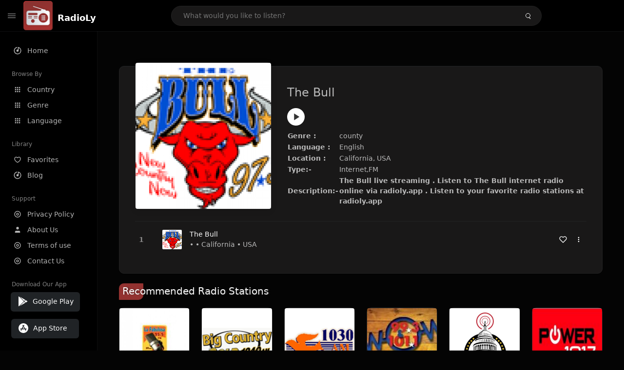

--- FILE ---
content_type: text/html; charset=UTF-8
request_url: https://radioly.app/radio/us.thebull/
body_size: 11771
content:
<!DOCTYPE html><html lang="en"><head> <meta charset="UTF-8"> <meta name="viewport" content="width=device-width, user-scalable=no, initial-scale=1.0, maximum-scale=1.0, minimum-scale=1.0"> <meta http-equiv="X-UA-Compatible" content="ie=edge"> <title>The Bull FM Listen Live Online | California, USA - RadioLy</title><meta name="description" content="Listen Online The Bull FM live from California, USA and more than 50000 worldwide online radio stations including county and many more. "> <meta name="keywords" content="Radio Station, Live Radio, Online Radio, Radio Tuner, Local Radio, AM Radio, AM FM Radio, FM Radio"><meta property="al:web:url" content="https://radioly.app/radio/us.thebull/" /><meta property="og:site_name" content="RadioLy"><meta property="og:title" content="The Bull FM Listen Live Online | California, USA - RadioLy" /><meta property="og:image" content="https://d371i8ihhgym7w.cloudfront.net/38727595.png"><meta property="og:url" content="https://radioly.app/radio/us.thebull/" /><meta property="og:description" content="Listen Online The Bull FM live from California, USA and more than 50000 worldwide online radio stations including county and many more." /><meta name="twitter:card" content="summary" /><meta name="twitter:title" content="The Bull FM Listen Live Online | California, USA - RadioLy" /><meta name="twitter:url" content="https://radioly.app/radio/us.thebull/" /><meta property="twitter:image" content="https://d371i8ihhgym7w.cloudfront.net/38727595.png"><meta name="twitter:description" content="Listen Online The Bull FM live from California, USA and more than 50000 worldwide online radio stations including county and many more.." /><link rel="canonical" href="https://radioly.app/radio/us.thebull/">  <link href="https://radioly.app/RadioLy.ico" rel="icon" sizes="32x32"> <link href="https://radioly.app/RadioLy.ico" rel="icon" sizes="192x192">  <link rel="apple-touch-icon" href="https://radioly.app/RadioLy.ico"> <link rel="apple-touch-icon" sizes="152x152" href="https://radioly.app/RadioLy.ico"> <link rel="apple-touch-icon" sizes="180x180" href="https://radioly.app/RadioLy.ico"> <link rel="apple-touch-icon" sizes="167x167" href="https://radioly.app/RadioLy.ico">  <link rel="preconnect" href="https://fonts.googleapis.com"> <link rel="preconnect" href="https://fonts.gstatic.com" crossorigin> <link href="https://fonts.googleapis.com/css2?family=Open+Sans:wght@300;400;500;600;700;800&display=swap" rel="stylesheet">  <link rel="stylesheet" href="https://radioly.app/css/vendors.bundle.css" type="text/css"> <link rel="stylesheet" href="https://radioly.app/css/styles.css" type="text/css">   <script>var base_url = 'https://radioly.app/';</script> <script async src="https://www.googletagmanager.com/gtag/js?id=UA-133828896-1"></script><script> window.dataLayer = window.dataLayer || []; function gtag(){dataLayer.push(arguments);} gtag('js', new Date()); gtag('config', 'UA-133828896-1');</script><script type="text/javascript" src="//monu.delivery/site/c/9/fc5c75-7d49-4288-b9fe-92275e04f36e.js" data-cfasync="false"></script></head><style>body.pb-theme-dark { background-color: #040404 !important;}</style><body class="pb-theme-dark"> <div id="pb_wrapper"> <div id="pb_progress"></div>  <header id="pb_header"><div class="pb-header-container"> <div class="pb-header-left"> <button type="button" id="pb_hamburger"> <span class="pb-icon-nav"></span> </button>  <a style="display: block;" href="https://radioly.app/" class="pb-brand pb-brand-logo pb-page-link"> <img src="https://d371i8ihhgym7w.cloudfront.net/logo.png" alt="" style="width: 60px; border-radius: 3px; margin-right: 10px; height:60px"> </a> <a href="https://radioly.app/" class="web-title pb-brand pb-page-link" style="z-index: 1; margin-top: 8px;">RadioLy</a> </div> <div class="pb-search-form mx-sm-auto"> <input type="text" id="pb-search-input" placeholder="What would you like to listen?"> <button type="button" id="pb_search_icon" class="ms-auto btn p-0"> <i class="pb-icon-search"></i> </button>  </div><nav class="navbar flex-shrink-0"><ul class="navbar-nav flex-row align-items-center"> </ul></nav></div></header>   <aside id="pb_aside"> <nav class="navbar"> <ul class="navbar-nav"> <li class="nav-item "> <a class="nav-link pb-page-link" href="/"> <svg class="nav-link__icon" xmlns="http://www.w3.org/2000/svg" width="18" height="18" viewBox="0 0 24 24" fill="currentColor" stroke-width="2" stroke-linecap="round" stroke-linejoin="round" aria-hidden="true" role="img" focusable="false"> <g> <path fill="none" d="M0 0h24v24H0z"/> <path d="M15 4.582V12a3 3 0 1 1-2-2.83V2.05c5.053.501 9 4.765 9 9.95 0 5.523-4.477 10-10 10S2 17.523 2 12c0-5.185 3.947-9.449 9-9.95v2.012A8.001 8.001 0 0 0 12 20a8 8 0 0 0 3-15.418z"/> </g> </svg> <span class="nav-link__text">Home</span> </a> </li> <li class="nav-item mt-3"> <span class="pb-aside__title">Browse By</span> </li> <li class="nav-item "> <a class="nav-link pb-page-link" href="https://radioly.app/country/"> <svg class="nav-link__icon" xmlns="http://www.w3.org/2000/svg" width="16" height="16" viewBox="0 0 24 24" fill="currentColor" stroke-width="2" stroke-linecap="round" stroke-linejoin="round" aria-hidden="true" role="img" focusable="false"> <path d="M4 8h4V4H4v4zm6 12h4v-4h-4v4zm-6 0h4v-4H4v4zm0-6h4v-4H4v4zm6 0h4v-4h-4v4zm6-10v4h4V4h-4zm-6 4h4V4h-4v4zm6 6h4v-4h-4v4zm0 6h4v-4h-4v4z" /> </svg> <span class="nav-link__text">Country</span> </a> </li> <li class="nav-item "> <a class="nav-link pb-page-link" href="https://radioly.app/genre/"> <svg class="nav-link__icon" xmlns="http://www.w3.org/2000/svg" width="16" height="16" viewBox="0 0 24 24" fill="currentColor" stroke-width="2" stroke-linecap="round" stroke-linejoin="round" aria-hidden="true" role="img" focusable="false"> <path d="M4 8h4V4H4v4zm6 12h4v-4h-4v4zm-6 0h4v-4H4v4zm0-6h4v-4H4v4zm6 0h4v-4h-4v4zm6-10v4h4V4h-4zm-6 4h4V4h-4v4zm6 6h4v-4h-4v4zm0 6h4v-4h-4v4z" /> </svg> <span class="nav-link__text">Genre</span> </a> </li> <li class="nav-item "> <a class="nav-link pb-page-link" href="https://radioly.app/language/"> <svg class="nav-link__icon" xmlns="http://www.w3.org/2000/svg" width="16" height="16" viewBox="0 0 24 24" fill="currentColor" stroke-width="2" stroke-linecap="round" stroke-linejoin="round" aria-hidden="true" role="img" focusable="false"> <path d="M4 8h4V4H4v4zm6 12h4v-4h-4v4zm-6 0h4v-4H4v4zm0-6h4v-4H4v4zm6 0h4v-4h-4v4zm6-10v4h4V4h-4zm-6 4h4V4h-4v4zm6 6h4v-4h-4v4zm0 6h4v-4h-4v4z" /> </svg> <span class="nav-link__text">Language</span> </a> </li> <li class="nav-item mt-3"> <span class="pb-aside__title">Library</span> </li> <li class="nav-item "> <a class="nav-link pb-page-link" href="https://radioly.app/favorites/"> <svg class="nav-link__icon" xmlns="http://www.w3.org/2000/svg" width="16" height="16" viewBox="0 0 24 24" fill="currentColor" stroke-width="2" stroke-linecap="round" stroke-linejoin="round" aria-hidden="true" role="img" focusable="false"> <g> <path fill="none" d="M0 0H24V24H0z"/> <path d="M16.5 3C19.538 3 22 5.5 22 9c0 7-7.5 11-10 12.5C9.5 20 2 16 2 9c0-3.5 2.5-6 5.5-6C9.36 3 11 4 12 5c1-1 2.64-2 4.5-2zm-3.566 15.604c.881-.556 1.676-1.109 2.42-1.701C18.335 14.533 20 11.943 20 9c0-2.36-1.537-4-3.5-4-1.076 0-2.24.57-3.086 1.414L12 7.828l-1.414-1.414C9.74 5.57 8.576 5 7.5 5 5.56 5 4 6.656 4 9c0 2.944 1.666 5.533 4.645 7.903.745.592 1.54 1.145 2.421 1.7.299.189.595.37.934.572.339-.202.635-.383.934-.571z"/> </g> </svg> <span class="nav-link__text">Favorites</span> </a> </li><li class="nav-item "> <a class="nav-link pb-page-link" href="https://radioly.app/blog/"><svg class="nav-link__icon" xmlns="http://www.w3.org/2000/svg" width="18" height="18" viewBox="0 0 24 24" fill="currentColor" stroke-width="2" stroke-linecap="round" stroke-linejoin="round" aria-hidden="true" role="img" focusable="false"> <g> <path fill="none" d="M0 0h24v24H0z"/> <path d="M15 4.582V12a3 3 0 1 1-2-2.83V2.05c5.053.501 9 4.765 9 9.95 0 5.523-4.477 10-10 10S2 17.523 2 12c0-5.185 3.947-9.449 9-9.95v2.012A8.001 8.001 0 0 0 12 20a8 8 0 0 0 3-15.418z"/> </g></svg> <span class="nav-link__text">Blog</span> </a></li><li class="nav-item mt-3"> <span class="pb-aside__title">Support</span></li><li class="nav-item "> <a class="nav-link pb-page-link" href="https://radioly.app/privacy-policy/"><svg class="nav-link__icon" xmlns="http://www.w3.org/2000/svg" width="16" height="16" viewBox="0 0 24 24" fill="currentColor" stroke-width="2" stroke-linecap="round" stroke-linejoin="round" aria-hidden="true" role="img" focusable="false"> <g> <path fill="none" d="M0 0h24v24H0z"></path> <path d="M12 20a8 8 0 1 0 0-16 8 8 0 0 0 0 16zm0 2C6.477 22 2 17.523 2 12S6.477 2 12 2s10 4.477 10 10-4.477 10-10 10zm0-8a2 2 0 1 0 0-4 2 2 0 0 0 0 4zm0 2a4 4 0 1 1 0-8 4 4 0 0 1 0 8z"></path> </g> </svg> <span class="nav-link__text">Privacy Policy</span> </a></li><li class="nav-item "> <a class="nav-link pb-page-link" href="https://radioly.app/about-us/"><svg class="nav-link__icon" xmlns="http://www.w3.org/2000/svg" width="16" height="16" viewBox="0 0 24 24" fill="currentColor" stroke-width="2" stroke-linecap="round" stroke-linejoin="round" aria-hidden="true" role="img" focusable="false"> <path d="M20 21v-2a4 4 0 0 0-4-4H8a4 4 0 0 0-4 4v2"></path><circle cx="12" cy="7" r="4"></circle> </svg> <span class="nav-link__text">About Us</span> </a></li><li class="nav-item "> <a class="nav-link pb-page-link" href="https://radioly.app/terms-and-condition/"><svg class="nav-link__icon" xmlns="http://www.w3.org/2000/svg" width="16" height="16" viewBox="0 0 24 24" fill="currentColor" stroke-width="2" stroke-linecap="round" stroke-linejoin="round" aria-hidden="true" role="img" focusable="false"> <g> <path fill="none" d="M0 0h24v24H0z"></path> <path d="M12 20a8 8 0 1 0 0-16 8 8 0 0 0 0 16zm0 2C6.477 22 2 17.523 2 12S6.477 2 12 2s10 4.477 10 10-4.477 10-10 10zm0-8a2 2 0 1 0 0-4 2 2 0 0 0 0 4zm0 2a4 4 0 1 1 0-8 4 4 0 0 1 0 8z"></path> </g> </svg> <span class="nav-link__text">Terms of use</span> </a></li><li class="nav-item "> <a class="nav-link pb-page-link" href="https://radioly.app/contact-us/"><svg class="nav-link__icon" xmlns="http://www.w3.org/2000/svg" width="16" height="16" viewBox="0 0 24 24" fill="currentColor" stroke-width="2" stroke-linecap="round" stroke-linejoin="round" aria-hidden="true" role="img" focusable="false"> <g> <path fill="none" d="M0 0h24v24H0z"></path> <path d="M12 20a8 8 0 1 0 0-16 8 8 0 0 0 0 16zm0 2C6.477 22 2 17.523 2 12S6.477 2 12 2s10 4.477 10 10-4.477 10-10 10zm0-8a2 2 0 1 0 0-4 2 2 0 0 0 0 4zm0 2a4 4 0 1 1 0-8 4 4 0 0 1 0 8z"></path> </g> </svg> <span class="nav-link__text">Contact Us</span> </a></li><li class="nav-item mt-3"><span class="pb-aside__title">Download Our App</span></li><li class="nav-item"> <div style="margin-left: 14px;" class="d-flex align-items-center pb-app-download"> <a href="https://play.google.com/store/apps/details?id=com.onlineradio.radiofm&hl=en&gl=us" class="btn d-flex align-items-center ms-2" target="_blank"> <svg viewBox="0 0 24 24" width="24" height="24"> <path fill="none" d="M0 0h24v24H0z"></path> <path fill="currentColor" d="M3.609 1.814L13.792 12 3.61 22.186a.996.996 0 0 1-.61-.92V2.734a1 1 0 0 1 .609-.92zm10.89 10.893l2.302 2.302-10.937 6.333 8.635-8.635zm3.199-3.198l2.807 1.626a1 1 0 0 1 0 1.73l-2.808 1.626L15.206 12l2.492-2.491zM5.864 2.658L16.802 8.99l-2.303 2.303-8.635-8.635z"></path> </svg> <span class="ms-2">Google Play</span> </a> </div><div style="margin-left: 23px;margin-top: 15px;" class="d-flex align-items-center pb-app-download"><a href="https://itunes.apple.com/in/app/radio-hub-app/id1440995773?mt=8" class="btn d-flex align-items-center" style="width: 139px;" target="_blank"> <svg viewBox="0 0 24 24" width="24" height="24"> <path fill="none" d="M0 0h24v24H0z"></path> <path fill="currentColor" d="M12 2c5.523 0 10 4.477 10 10s-4.477 10-10 10S2 17.523 2 12 6.477 2 12 2zM8.823 15.343c-.395-.477-.886-.647-1.479-.509l-.15.041-.59 1.016a.823.823 0 0 0 1.366.916l.062-.093.79-1.371zM13.21 8.66c-.488.404-.98 1.597-.29 2.787l3.04 5.266a.824.824 0 0 0 1.476-.722l-.049-.1-.802-1.392h1.19a.82.82 0 0 0 .822-.823.82.82 0 0 0-.72-.816l-.103-.006h-2.14L13.44 9.057l-.23-.396zm.278-3.044a.825.825 0 0 0-1.063.21l-.062.092-.367.633-.359-.633a.824.824 0 0 0-1.476.722l.049.1.838 1.457-2.685 4.653H6.266a.82.82 0 0 0-.822.822c0 .421.312.766.719.817l.103.006h7.48c.34-.64-.06-1.549-.81-1.638l-.121-.007h-2.553l3.528-6.11a.823.823 0 0 0-.302-1.124z"></path> </svg> <span class="ms-2">App Store</span></a><div/></li> </ul> </nav>  <footer class="pb-footer"> <p class="text-muted pb-copy">@2025 RadioLy</p> </footer> </aside> <main id="pb_main"> <div class="pb-main-container"><div id="mmt-f29d6e76-9e6a-48c1-9556-3c66002ebf7c"></div><script type="text/javascript" data-cfasync="false">$MMT = window.$MMT || {}; $MMT.cmd = $MMT.cmd || [];$MMT.cmd.push(function(){ $MMT.display.slots.push(["f29d6e76-9e6a-48c1-9556-3c66002ebf7c"]); })</script> <div class="pb-card pb-card--collection nsofts_border"> <div style="margin-top:15px" class="pb-card--collection__head"> <div class="pb-card--collection__cover nsofts_border"> <img style="height: 100%;" onerror="this.src='https://d371i8ihhgym7w.cloudfront.net/logo.png';" src="https://d371i8ihhgym7w.cloudfront.net/38727595.png" alt="The Bull"> </div> <div class="pb-card--collection__content"> <h1>The Bull</h1><button type="button" style="display: inline-block !important; margin-top: 10px;" class="pb-btn-play" data-play-id="51458"></button><table style="margin-top: 10px;"> <tbody> <tr> <th>Genre :</th> <td >county</td> </tr> <tr > <th >Language :</th> <td >English</td> </tr> <tr > <th >Location :</th> <td > California, USA</td> </tr> <tr > <th >Type:-</th> <td >Internet,FM</td> </tr> <tr> <th>Description:-</th> <th> The Bull live streaming . Listen to The Bull internet radio online via radioly.app . Listen to your favorite radio stations at radioly.app </th> </tr> </tbody></table> </div> </div> <div class="pb-card--collection__body"> <ul class="pb-collection-list"> <li class="pb-collection-list__item" data-audio-id="51458" data-audio-name="The Bull" data-audio-artist="county" data-audio-album="county" data-audio-url="https://playerservices.streamtheworld.com/api/livestream-redirect/KRJKAAC.aac" data-audio-cover="https://d371i8ihhgym7w.cloudfront.net/38727595.png"> <button type="button" class="pb-btn-play" data-play-id="51458"></button> <span class="pb-collection-list__item__number"></span> <div class="pb-collection-list__cover" data-play-id="51458"> <img onerror="this.src='https://d371i8ihhgym7w.cloudfront.net/logo.png';" src="https://d371i8ihhgym7w.cloudfront.net/38727595.png" alt=""> <div class="pb-collection-list__cover__content"> <span class="pb-collection-list__cover__title">The Bull</span> <span class="pb-collection-list__cover__sub-title" > • • California • USA</span> </div> </div> <button class="pb-btn-fav d-inline-flex align-items-center" data-fav-id="51458"> <svg xmlns="http://www.w3.org/2000/svg" width="16" height="16" viewBox="0 0 24 24" fill="none" stroke="currentColor" stroke-width="2" stroke-linecap="round" stroke-linejoin="round"> <path d="M20.84 4.61a5.5 5.5 0 0 0-7.78 0L12 5.67l-1.06-1.06a5.5 5.5 0 0 0-7.78 7.78l1.06 1.06L12 21.23l7.78-7.78 1.06-1.06a5.5 5.5 0 0 0 0-7.78z" /> </svg> </button> <div class="dropdown"> <a href="javascript:void(0);" data-bs-toggle="dropdown"> <svg xmlns="http://www.w3.org/2000/svg" width="16" height="16" viewBox="0 0 24 24" fill="currentColor" stroke="currentColor" stroke-width="0" stroke-linecap="round" stroke-linejoin="round"> <circle cx="12" cy="12" r="2"></circle> <circle cx="12" cy="6" r="2"></circle> <circle cx="12" cy="18" r="2"></circle> </svg> </a> <ul class="dropdown-menu dropdown-menu-end"> <li><a class="dropdown-item pb-btn-np" href="javascript:void(0)" data-play-id="51458">Next to play</a></li> <li><a class="dropdown-item pb-btn-aq" href="javascript:void(0)" data-play-id="51458">Add to queue</a></li> <li><a class="dropdown-item" href="javascript:void(0);" data-share-id="us.thebull/" data-bs-toggle="modal" data-bs-target="#pb_share_music">Share</a></li> <li><hr class="dropdown-divider"></li> <li><a class="dropdown-item pb-btn-p" href="javascript:void(0)" data-play-id="51458">Play</a></li> </ul> </div> </li> </ul> </div> </div> <div style="margin-top:20px" class="mb-3"> <h5 class="ns-title-bar">Recommended Radio Stations</h5> </div> <div class="swiper-section mb-4"> <div class="swiper" data-slides="6" grid-rows="2"> <div class="swiper-wrapper"> <div class="swiper-slide"> <div class="pb-card pb-card--cover nsofts_border" data-audio-id="111130" data-audio-name="La Fabulosa 95.5" data-audio-artist="Music" data-audio-country="US" data-audio-url="https://stream-54.zeno.fm/kenwbrdm46duv?zs=BOCqsKDeQEeZZxio36ATFQ" data-audio-cover="https://d371i8ihhgym7w.cloudfront.net/115780002.jpg"> <div class="pb-card__head dropdown"> <a href="javascript:void(0);" data-bs-toggle="dropdown"> <svg xmlns="http://www.w3.org/2000/svg" width="16" height="16" viewBox="0 0 24 24" fill="currentColor" stroke="currentColor" stroke-width="0" stroke-linecap="round" stroke-linejoin="round"> <circle cx="12" cy="12" r="2"></circle> <circle cx="12" cy="6" r="2"></circle> <circle cx="12" cy="18" r="2"></circle> </svg> </a> <ul class="dropdown-menu"> <li><a class="dropdown-item pb-btn-np" href="javascript:void(0)" data-play-id="111130">Next to play</a></li> <li><a class="dropdown-item pb-btn-aq" href="javascript:void(0)" data-play-id="111130">Add to queue</a></li> <li><a class="dropdown-item pb-btn-fav" href="javascript:void(0)" data-fav-id="111130">Favorites</a></li> <li><a class="dropdown-item" href="javascript:void(0);" data-share-id="la-fabulosa-95-5/" data-bs-toggle="modal" data-bs-target="#pb_share_music">Share</a></li> <li><hr class="dropdown-divider"></li> <li><a class="dropdown-item pb-btn-p" href="javascript:void(0)" data-play-id="111130">Play</a></li> </ul> </div> <div class="pb-card__image" > <a class="pb-page-link" href="https://radioly.app/radio/la-fabulosa-95-5/"><img onerror="this.src='https://d371i8ihhgym7w.cloudfront.net/logo.png';" src="https://d371i8ihhgym7w.cloudfront.net/115780002.jpg" alt="La Fabulosa 95.5"></a> <button type="button" class="pb-btn-play" data-play-id="111130"></button> </div> <div class="pb-card__content"> <div class="pb-card__content__text"> <a href="https://radioly.app/radio/la-fabulosa-95-5/"class="pb-card__title pb-page-link">La Fabulosa 95.5</a> <a href="https://radioly.app/radio/la-fabulosa-95-5/" class="pb-card__sub-title pb-page-link">Music</a> </div> </div> </div> </div> <div class="swiper-slide"> <div class="pb-card pb-card--cover nsofts_border" data-audio-id="111131" data-audio-name=" WCBY" data-audio-artist="Classic Country" data-audio-country="US" data-audio-url="https://prod-52-200-102-246.wostreaming.net/northernstarbroadcasting-wcbyam128mp3-ibc1" data-audio-cover="https://d371i8ihhgym7w.cloudfront.net/87312938.jpg"> <div class="pb-card__head dropdown"> <a href="javascript:void(0);" data-bs-toggle="dropdown"> <svg xmlns="http://www.w3.org/2000/svg" width="16" height="16" viewBox="0 0 24 24" fill="currentColor" stroke="currentColor" stroke-width="0" stroke-linecap="round" stroke-linejoin="round"> <circle cx="12" cy="12" r="2"></circle> <circle cx="12" cy="6" r="2"></circle> <circle cx="12" cy="18" r="2"></circle> </svg> </a> <ul class="dropdown-menu"> <li><a class="dropdown-item pb-btn-np" href="javascript:void(0)" data-play-id="111131">Next to play</a></li> <li><a class="dropdown-item pb-btn-aq" href="javascript:void(0)" data-play-id="111131">Add to queue</a></li> <li><a class="dropdown-item pb-btn-fav" href="javascript:void(0)" data-fav-id="111131">Favorites</a></li> <li><a class="dropdown-item" href="javascript:void(0);" data-share-id="wcby/" data-bs-toggle="modal" data-bs-target="#pb_share_music">Share</a></li> <li><hr class="dropdown-divider"></li> <li><a class="dropdown-item pb-btn-p" href="javascript:void(0)" data-play-id="111131">Play</a></li> </ul> </div> <div class="pb-card__image" > <a class="pb-page-link" href="https://radioly.app/radio/wcby/"><img onerror="this.src='https://d371i8ihhgym7w.cloudfront.net/logo.png';" src="https://d371i8ihhgym7w.cloudfront.net/87312938.jpg" alt=" WCBY"></a> <button type="button" class="pb-btn-play" data-play-id="111131"></button> </div> <div class="pb-card__content"> <div class="pb-card__content__text"> <a href="https://radioly.app/radio/wcby/"class="pb-card__title pb-page-link"> WCBY</a> <a href="https://radioly.app/radio/wcby/" class="pb-card__sub-title pb-page-link">Classic Country</a> </div> </div> </div> </div> <div class="swiper-slide"> <div class="pb-card pb-card--cover nsofts_border" data-audio-id="111132" data-audio-name="Poder 1030" data-audio-artist="Gospel" data-audio-country="US" data-audio-url="https://fmradiohub.in/radio?url=http://147.135.84.27/wwgb-am2" data-audio-cover="https://d371i8ihhgym7w.cloudfront.net/26043451.jpg"> <div class="pb-card__head dropdown"> <a href="javascript:void(0);" data-bs-toggle="dropdown"> <svg xmlns="http://www.w3.org/2000/svg" width="16" height="16" viewBox="0 0 24 24" fill="currentColor" stroke="currentColor" stroke-width="0" stroke-linecap="round" stroke-linejoin="round"> <circle cx="12" cy="12" r="2"></circle> <circle cx="12" cy="6" r="2"></circle> <circle cx="12" cy="18" r="2"></circle> </svg> </a> <ul class="dropdown-menu"> <li><a class="dropdown-item pb-btn-np" href="javascript:void(0)" data-play-id="111132">Next to play</a></li> <li><a class="dropdown-item pb-btn-aq" href="javascript:void(0)" data-play-id="111132">Add to queue</a></li> <li><a class="dropdown-item pb-btn-fav" href="javascript:void(0)" data-fav-id="111132">Favorites</a></li> <li><a class="dropdown-item" href="javascript:void(0);" data-share-id="poder-1030/" data-bs-toggle="modal" data-bs-target="#pb_share_music">Share</a></li> <li><hr class="dropdown-divider"></li> <li><a class="dropdown-item pb-btn-p" href="javascript:void(0)" data-play-id="111132">Play</a></li> </ul> </div> <div class="pb-card__image" > <a class="pb-page-link" href="https://radioly.app/radio/poder-1030/"><img onerror="this.src='https://d371i8ihhgym7w.cloudfront.net/logo.png';" src="https://d371i8ihhgym7w.cloudfront.net/26043451.jpg" alt="Poder 1030"></a> <button type="button" class="pb-btn-play" data-play-id="111132"></button> </div> <div class="pb-card__content"> <div class="pb-card__content__text"> <a href="https://radioly.app/radio/poder-1030/"class="pb-card__title pb-page-link">Poder 1030</a> <a href="https://radioly.app/radio/poder-1030/" class="pb-card__sub-title pb-page-link">Gospel</a> </div> </div> </div> </div> <div class="swiper-slide"> <div class="pb-card pb-card--cover nsofts_border" data-audio-id="111133" data-audio-name=" 99.3 WOWZ" data-audio-artist="Country Music" data-audio-country="US" data-audio-url="https://wctg.streamguys1.com/WOW##" data-audio-cover="https://d371i8ihhgym7w.cloudfront.net/105026070.jpg"> <div class="pb-card__head dropdown"> <a href="javascript:void(0);" data-bs-toggle="dropdown"> <svg xmlns="http://www.w3.org/2000/svg" width="16" height="16" viewBox="0 0 24 24" fill="currentColor" stroke="currentColor" stroke-width="0" stroke-linecap="round" stroke-linejoin="round"> <circle cx="12" cy="12" r="2"></circle> <circle cx="12" cy="6" r="2"></circle> <circle cx="12" cy="18" r="2"></circle> </svg> </a> <ul class="dropdown-menu"> <li><a class="dropdown-item pb-btn-np" href="javascript:void(0)" data-play-id="111133">Next to play</a></li> <li><a class="dropdown-item pb-btn-aq" href="javascript:void(0)" data-play-id="111133">Add to queue</a></li> <li><a class="dropdown-item pb-btn-fav" href="javascript:void(0)" data-fav-id="111133">Favorites</a></li> <li><a class="dropdown-item" href="javascript:void(0);" data-share-id="99-3-wowz/" data-bs-toggle="modal" data-bs-target="#pb_share_music">Share</a></li> <li><hr class="dropdown-divider"></li> <li><a class="dropdown-item pb-btn-p" href="javascript:void(0)" data-play-id="111133">Play</a></li> </ul> </div> <div class="pb-card__image" > <a class="pb-page-link" href="https://radioly.app/radio/99-3-wowz/"><img onerror="this.src='https://d371i8ihhgym7w.cloudfront.net/logo.png';" src="https://d371i8ihhgym7w.cloudfront.net/105026070.jpg" alt=" 99.3 WOWZ"></a> <button type="button" class="pb-btn-play" data-play-id="111133"></button> </div> <div class="pb-card__content"> <div class="pb-card__content__text"> <a href="https://radioly.app/radio/99-3-wowz/"class="pb-card__title pb-page-link"> 99.3 WOWZ</a> <a href="https://radioly.app/radio/99-3-wowz/" class="pb-card__sub-title pb-page-link">Country Music</a> </div> </div> </div> </div> <div class="swiper-slide"> <div class="pb-card pb-card--cover nsofts_border" data-audio-id="111134" data-audio-name="La Mera Mera" data-audio-artist="Cumbia" data-audio-country="US" data-audio-url="https://18093.live.streamtheworld.com/WBQHAM.mp3" data-audio-cover="https://d371i8ihhgym7w.cloudfront.net/100481595.jpg"> <div class="pb-card__head dropdown"> <a href="javascript:void(0);" data-bs-toggle="dropdown"> <svg xmlns="http://www.w3.org/2000/svg" width="16" height="16" viewBox="0 0 24 24" fill="currentColor" stroke="currentColor" stroke-width="0" stroke-linecap="round" stroke-linejoin="round"> <circle cx="12" cy="12" r="2"></circle> <circle cx="12" cy="6" r="2"></circle> <circle cx="12" cy="18" r="2"></circle> </svg> </a> <ul class="dropdown-menu"> <li><a class="dropdown-item pb-btn-np" href="javascript:void(0)" data-play-id="111134">Next to play</a></li> <li><a class="dropdown-item pb-btn-aq" href="javascript:void(0)" data-play-id="111134">Add to queue</a></li> <li><a class="dropdown-item pb-btn-fav" href="javascript:void(0)" data-fav-id="111134">Favorites</a></li> <li><a class="dropdown-item" href="javascript:void(0);" data-share-id="la-mera-mera/" data-bs-toggle="modal" data-bs-target="#pb_share_music">Share</a></li> <li><hr class="dropdown-divider"></li> <li><a class="dropdown-item pb-btn-p" href="javascript:void(0)" data-play-id="111134">Play</a></li> </ul> </div> <div class="pb-card__image" > <a class="pb-page-link" href="https://radioly.app/radio/la-mera-mera/"><img onerror="this.src='https://d371i8ihhgym7w.cloudfront.net/logo.png';" src="https://d371i8ihhgym7w.cloudfront.net/100481595.jpg" alt="La Mera Mera"></a> <button type="button" class="pb-btn-play" data-play-id="111134"></button> </div> <div class="pb-card__content"> <div class="pb-card__content__text"> <a href="https://radioly.app/radio/la-mera-mera/"class="pb-card__title pb-page-link">La Mera Mera</a> <a href="https://radioly.app/radio/la-mera-mera/" class="pb-card__sub-title pb-page-link">Cumbia</a> </div> </div> </div> </div> <div class="swiper-slide"> <div class="pb-card pb-card--cover nsofts_border" data-audio-id="111135" data-audio-name="WZEB Power 101.7" data-audio-artist="Top 40 & Pop Music" data-audio-country="US" data-audio-url="https://ice66.securenetsystems.net/WZEB" data-audio-cover="https://d371i8ihhgym7w.cloudfront.net/72728230.jpg"> <div class="pb-card__head dropdown"> <a href="javascript:void(0);" data-bs-toggle="dropdown"> <svg xmlns="http://www.w3.org/2000/svg" width="16" height="16" viewBox="0 0 24 24" fill="currentColor" stroke="currentColor" stroke-width="0" stroke-linecap="round" stroke-linejoin="round"> <circle cx="12" cy="12" r="2"></circle> <circle cx="12" cy="6" r="2"></circle> <circle cx="12" cy="18" r="2"></circle> </svg> </a> <ul class="dropdown-menu"> <li><a class="dropdown-item pb-btn-np" href="javascript:void(0)" data-play-id="111135">Next to play</a></li> <li><a class="dropdown-item pb-btn-aq" href="javascript:void(0)" data-play-id="111135">Add to queue</a></li> <li><a class="dropdown-item pb-btn-fav" href="javascript:void(0)" data-fav-id="111135">Favorites</a></li> <li><a class="dropdown-item" href="javascript:void(0);" data-share-id="wzeb-power-101-7/" data-bs-toggle="modal" data-bs-target="#pb_share_music">Share</a></li> <li><hr class="dropdown-divider"></li> <li><a class="dropdown-item pb-btn-p" href="javascript:void(0)" data-play-id="111135">Play</a></li> </ul> </div> <div class="pb-card__image" > <a class="pb-page-link" href="https://radioly.app/radio/wzeb-power-101-7/"><img onerror="this.src='https://d371i8ihhgym7w.cloudfront.net/logo.png';" src="https://d371i8ihhgym7w.cloudfront.net/72728230.jpg" alt="WZEB Power 101.7"></a> <button type="button" class="pb-btn-play" data-play-id="111135"></button> </div> <div class="pb-card__content"> <div class="pb-card__content__text"> <a href="https://radioly.app/radio/wzeb-power-101-7/"class="pb-card__title pb-page-link">WZEB Power 101.7</a> <a href="https://radioly.app/radio/wzeb-power-101-7/" class="pb-card__sub-title pb-page-link">Top 40 & Pop Music</a> </div> </div> </div> </div> <div class="swiper-slide"> <div class="pb-card pb-card--cover nsofts_border" data-audio-id="111136" data-audio-name="WZEB Power 101.7" data-audio-artist="Top 40 & Pop Music" data-audio-country="US" data-audio-url="https://fmradiohub.in/radio?url=http://ice66.securenetsystems.net/WZEB" data-audio-cover="https://d371i8ihhgym7w.cloudfront.net/14989244.jpg"> <div class="pb-card__head dropdown"> <a href="javascript:void(0);" data-bs-toggle="dropdown"> <svg xmlns="http://www.w3.org/2000/svg" width="16" height="16" viewBox="0 0 24 24" fill="currentColor" stroke="currentColor" stroke-width="0" stroke-linecap="round" stroke-linejoin="round"> <circle cx="12" cy="12" r="2"></circle> <circle cx="12" cy="6" r="2"></circle> <circle cx="12" cy="18" r="2"></circle> </svg> </a> <ul class="dropdown-menu"> <li><a class="dropdown-item pb-btn-np" href="javascript:void(0)" data-play-id="111136">Next to play</a></li> <li><a class="dropdown-item pb-btn-aq" href="javascript:void(0)" data-play-id="111136">Add to queue</a></li> <li><a class="dropdown-item pb-btn-fav" href="javascript:void(0)" data-fav-id="111136">Favorites</a></li> <li><a class="dropdown-item" href="javascript:void(0);" data-share-id="wzeb-power-101-7/" data-bs-toggle="modal" data-bs-target="#pb_share_music">Share</a></li> <li><hr class="dropdown-divider"></li> <li><a class="dropdown-item pb-btn-p" href="javascript:void(0)" data-play-id="111136">Play</a></li> </ul> </div> <div class="pb-card__image" > <a class="pb-page-link" href="https://radioly.app/radio/wzeb-power-101-7/"><img onerror="this.src='https://d371i8ihhgym7w.cloudfront.net/logo.png';" src="https://d371i8ihhgym7w.cloudfront.net/14989244.jpg" alt="WZEB Power 101.7"></a> <button type="button" class="pb-btn-play" data-play-id="111136"></button> </div> <div class="pb-card__content"> <div class="pb-card__content__text"> <a href="https://radioly.app/radio/wzeb-power-101-7/"class="pb-card__title pb-page-link">WZEB Power 101.7</a> <a href="https://radioly.app/radio/wzeb-power-101-7/" class="pb-card__sub-title pb-page-link">Top 40 & Pop Music</a> </div> </div> </div> </div> <div class="swiper-slide"> <div class="pb-card pb-card--cover nsofts_border" data-audio-id="111137" data-audio-name="WBOC-FM" data-audio-artist="Adult Hits" data-audio-country="US" data-audio-url="https://fmradiohub.in/radio?url=http://34.127.95.186/wboc-wbocfmaac-ibc2" data-audio-cover="https://d371i8ihhgym7w.cloudfront.net/109981064.jpg"> <div class="pb-card__head dropdown"> <a href="javascript:void(0);" data-bs-toggle="dropdown"> <svg xmlns="http://www.w3.org/2000/svg" width="16" height="16" viewBox="0 0 24 24" fill="currentColor" stroke="currentColor" stroke-width="0" stroke-linecap="round" stroke-linejoin="round"> <circle cx="12" cy="12" r="2"></circle> <circle cx="12" cy="6" r="2"></circle> <circle cx="12" cy="18" r="2"></circle> </svg> </a> <ul class="dropdown-menu"> <li><a class="dropdown-item pb-btn-np" href="javascript:void(0)" data-play-id="111137">Next to play</a></li> <li><a class="dropdown-item pb-btn-aq" href="javascript:void(0)" data-play-id="111137">Add to queue</a></li> <li><a class="dropdown-item pb-btn-fav" href="javascript:void(0)" data-fav-id="111137">Favorites</a></li> <li><a class="dropdown-item" href="javascript:void(0);" data-share-id="wboc-fm/" data-bs-toggle="modal" data-bs-target="#pb_share_music">Share</a></li> <li><hr class="dropdown-divider"></li> <li><a class="dropdown-item pb-btn-p" href="javascript:void(0)" data-play-id="111137">Play</a></li> </ul> </div> <div class="pb-card__image" > <a class="pb-page-link" href="https://radioly.app/radio/wboc-fm/"><img onerror="this.src='https://d371i8ihhgym7w.cloudfront.net/logo.png';" src="https://d371i8ihhgym7w.cloudfront.net/109981064.jpg" alt="WBOC-FM"></a> <button type="button" class="pb-btn-play" data-play-id="111137"></button> </div> <div class="pb-card__content"> <div class="pb-card__content__text"> <a href="https://radioly.app/radio/wboc-fm/"class="pb-card__title pb-page-link">WBOC-FM</a> <a href="https://radioly.app/radio/wboc-fm/" class="pb-card__sub-title pb-page-link">Adult Hits</a> </div> </div> </div> </div> <div class="swiper-slide"> <div class="pb-card pb-card--cover nsofts_border" data-audio-id="111138" data-audio-name="OC104 Today's Hits" data-audio-artist="Top 40 & Pop Music" data-audio-country="US" data-audio-url="https://prod-35-247-17-58.wostreaming.net/adamsradio-wocqfmmp3-ibc1" data-audio-cover="https://d371i8ihhgym7w.cloudfront.net/30390063.jpg"> <div class="pb-card__head dropdown"> <a href="javascript:void(0);" data-bs-toggle="dropdown"> <svg xmlns="http://www.w3.org/2000/svg" width="16" height="16" viewBox="0 0 24 24" fill="currentColor" stroke="currentColor" stroke-width="0" stroke-linecap="round" stroke-linejoin="round"> <circle cx="12" cy="12" r="2"></circle> <circle cx="12" cy="6" r="2"></circle> <circle cx="12" cy="18" r="2"></circle> </svg> </a> <ul class="dropdown-menu"> <li><a class="dropdown-item pb-btn-np" href="javascript:void(0)" data-play-id="111138">Next to play</a></li> <li><a class="dropdown-item pb-btn-aq" href="javascript:void(0)" data-play-id="111138">Add to queue</a></li> <li><a class="dropdown-item pb-btn-fav" href="javascript:void(0)" data-fav-id="111138">Favorites</a></li> <li><a class="dropdown-item" href="javascript:void(0);" data-share-id="oc104-today-s-hits/" data-bs-toggle="modal" data-bs-target="#pb_share_music">Share</a></li> <li><hr class="dropdown-divider"></li> <li><a class="dropdown-item pb-btn-p" href="javascript:void(0)" data-play-id="111138">Play</a></li> </ul> </div> <div class="pb-card__image" > <a class="pb-page-link" href="https://radioly.app/radio/oc104-today-s-hits/"><img onerror="this.src='https://d371i8ihhgym7w.cloudfront.net/logo.png';" src="https://d371i8ihhgym7w.cloudfront.net/30390063.jpg" alt="OC104 Today's Hits"></a> <button type="button" class="pb-btn-play" data-play-id="111138"></button> </div> <div class="pb-card__content"> <div class="pb-card__content__text"> <a href="https://radioly.app/radio/oc104-today-s-hits/"class="pb-card__title pb-page-link">OC104 Today's Hits</a> <a href="https://radioly.app/radio/oc104-today-s-hits/" class="pb-card__sub-title pb-page-link">Top 40 & Pop Music</a> </div> </div> </div> </div> <div class="swiper-slide"> <div class="pb-card pb-card--cover nsofts_border" data-audio-id="111139" data-audio-name="Kool Oldies 104.3 & 105.1" data-audio-artist="Classic Hits" data-audio-country="US" data-audio-url="https://prod-34-82-226-142.wostreaming.net/adamsradio-wocqhd2mp3-ibc1" data-audio-cover="https://d371i8ihhgym7w.cloudfront.net/66059339.jpg"> <div class="pb-card__head dropdown"> <a href="javascript:void(0);" data-bs-toggle="dropdown"> <svg xmlns="http://www.w3.org/2000/svg" width="16" height="16" viewBox="0 0 24 24" fill="currentColor" stroke="currentColor" stroke-width="0" stroke-linecap="round" stroke-linejoin="round"> <circle cx="12" cy="12" r="2"></circle> <circle cx="12" cy="6" r="2"></circle> <circle cx="12" cy="18" r="2"></circle> </svg> </a> <ul class="dropdown-menu"> <li><a class="dropdown-item pb-btn-np" href="javascript:void(0)" data-play-id="111139">Next to play</a></li> <li><a class="dropdown-item pb-btn-aq" href="javascript:void(0)" data-play-id="111139">Add to queue</a></li> <li><a class="dropdown-item pb-btn-fav" href="javascript:void(0)" data-fav-id="111139">Favorites</a></li> <li><a class="dropdown-item" href="javascript:void(0);" data-share-id="kool-oldies-104-3-105-1/" data-bs-toggle="modal" data-bs-target="#pb_share_music">Share</a></li> <li><hr class="dropdown-divider"></li> <li><a class="dropdown-item pb-btn-p" href="javascript:void(0)" data-play-id="111139">Play</a></li> </ul> </div> <div class="pb-card__image" > <a class="pb-page-link" href="https://radioly.app/radio/kool-oldies-104-3-105-1/"><img onerror="this.src='https://d371i8ihhgym7w.cloudfront.net/logo.png';" src="https://d371i8ihhgym7w.cloudfront.net/66059339.jpg" alt="Kool Oldies 104.3 & 105.1"></a> <button type="button" class="pb-btn-play" data-play-id="111139"></button> </div> <div class="pb-card__content"> <div class="pb-card__content__text"> <a href="https://radioly.app/radio/kool-oldies-104-3-105-1/"class="pb-card__title pb-page-link">Kool Oldies 104.3 & 105.1</a> <a href="https://radioly.app/radio/kool-oldies-104-3-105-1/" class="pb-card__sub-title pb-page-link">Classic Hits</a> </div> </div> </div> </div> <div class="swiper-slide"> <div class="pb-card pb-card--cover nsofts_border" data-audio-id="111140" data-audio-name="Delaware 105.9 WXDE" data-audio-artist="Talk" data-audio-country="US" data-audio-url="https://fmradiohub.in/radio?url=http://17473.live.streamtheworld.com/WXDEFMAAC.aac" data-audio-cover="https://d371i8ihhgym7w.cloudfront.net/63336286.jpg"> <div class="pb-card__head dropdown"> <a href="javascript:void(0);" data-bs-toggle="dropdown"> <svg xmlns="http://www.w3.org/2000/svg" width="16" height="16" viewBox="0 0 24 24" fill="currentColor" stroke="currentColor" stroke-width="0" stroke-linecap="round" stroke-linejoin="round"> <circle cx="12" cy="12" r="2"></circle> <circle cx="12" cy="6" r="2"></circle> <circle cx="12" cy="18" r="2"></circle> </svg> </a> <ul class="dropdown-menu"> <li><a class="dropdown-item pb-btn-np" href="javascript:void(0)" data-play-id="111140">Next to play</a></li> <li><a class="dropdown-item pb-btn-aq" href="javascript:void(0)" data-play-id="111140">Add to queue</a></li> <li><a class="dropdown-item pb-btn-fav" href="javascript:void(0)" data-fav-id="111140">Favorites</a></li> <li><a class="dropdown-item" href="javascript:void(0);" data-share-id="delaware-105-9-wxde/" data-bs-toggle="modal" data-bs-target="#pb_share_music">Share</a></li> <li><hr class="dropdown-divider"></li> <li><a class="dropdown-item pb-btn-p" href="javascript:void(0)" data-play-id="111140">Play</a></li> </ul> </div> <div class="pb-card__image" > <a class="pb-page-link" href="https://radioly.app/radio/delaware-105-9-wxde/"><img onerror="this.src='https://d371i8ihhgym7w.cloudfront.net/logo.png';" src="https://d371i8ihhgym7w.cloudfront.net/63336286.jpg" alt="Delaware 105.9 WXDE"></a> <button type="button" class="pb-btn-play" data-play-id="111140"></button> </div> <div class="pb-card__content"> <div class="pb-card__content__text"> <a href="https://radioly.app/radio/delaware-105-9-wxde/"class="pb-card__title pb-page-link">Delaware 105.9 WXDE</a> <a href="https://radioly.app/radio/delaware-105-9-wxde/" class="pb-card__sub-title pb-page-link">Talk</a> </div> </div> </div> </div> <div class="swiper-slide"> <div class="pb-card pb-card--cover nsofts_border" data-audio-id="111141" data-audio-name="WYPR" data-audio-artist="US News, World News" data-audio-country="US" data-audio-url="https://24453.live.streamtheworld.com/WYPR_HD1_SC" data-audio-cover="https://d371i8ihhgym7w.cloudfront.net/106943424.jpg"> <div class="pb-card__head dropdown"> <a href="javascript:void(0);" data-bs-toggle="dropdown"> <svg xmlns="http://www.w3.org/2000/svg" width="16" height="16" viewBox="0 0 24 24" fill="currentColor" stroke="currentColor" stroke-width="0" stroke-linecap="round" stroke-linejoin="round"> <circle cx="12" cy="12" r="2"></circle> <circle cx="12" cy="6" r="2"></circle> <circle cx="12" cy="18" r="2"></circle> </svg> </a> <ul class="dropdown-menu"> <li><a class="dropdown-item pb-btn-np" href="javascript:void(0)" data-play-id="111141">Next to play</a></li> <li><a class="dropdown-item pb-btn-aq" href="javascript:void(0)" data-play-id="111141">Add to queue</a></li> <li><a class="dropdown-item pb-btn-fav" href="javascript:void(0)" data-fav-id="111141">Favorites</a></li> <li><a class="dropdown-item" href="javascript:void(0);" data-share-id="wypr/" data-bs-toggle="modal" data-bs-target="#pb_share_music">Share</a></li> <li><hr class="dropdown-divider"></li> <li><a class="dropdown-item pb-btn-p" href="javascript:void(0)" data-play-id="111141">Play</a></li> </ul> </div> <div class="pb-card__image" > <a class="pb-page-link" href="https://radioly.app/radio/wypr/"><img onerror="this.src='https://d371i8ihhgym7w.cloudfront.net/logo.png';" src="https://d371i8ihhgym7w.cloudfront.net/106943424.jpg" alt="WYPR"></a> <button type="button" class="pb-btn-play" data-play-id="111141"></button> </div> <div class="pb-card__content"> <div class="pb-card__content__text"> <a href="https://radioly.app/radio/wypr/"class="pb-card__title pb-page-link">WYPR</a> <a href="https://radioly.app/radio/wypr/" class="pb-card__sub-title pb-page-link">US News, World News</a> </div> </div> </div> </div> <div class="swiper-slide"> <div class="pb-card pb-card--cover nsofts_border" data-audio-id="111142" data-audio-name=" 88.1 The Park" data-audio-artist="Top 40 & Pop Music" data-audio-country="US" data-audio-url="https://www.tundracast.stream:3034/mount1" data-audio-cover="https://d371i8ihhgym7w.cloudfront.net/93280046.jpg"> <div class="pb-card__head dropdown"> <a href="javascript:void(0);" data-bs-toggle="dropdown"> <svg xmlns="http://www.w3.org/2000/svg" width="16" height="16" viewBox="0 0 24 24" fill="currentColor" stroke="currentColor" stroke-width="0" stroke-linecap="round" stroke-linejoin="round"> <circle cx="12" cy="12" r="2"></circle> <circle cx="12" cy="6" r="2"></circle> <circle cx="12" cy="18" r="2"></circle> </svg> </a> <ul class="dropdown-menu"> <li><a class="dropdown-item pb-btn-np" href="javascript:void(0)" data-play-id="111142">Next to play</a></li> <li><a class="dropdown-item pb-btn-aq" href="javascript:void(0)" data-play-id="111142">Add to queue</a></li> <li><a class="dropdown-item pb-btn-fav" href="javascript:void(0)" data-fav-id="111142">Favorites</a></li> <li><a class="dropdown-item" href="javascript:void(0);" data-share-id="88-1-the-park/" data-bs-toggle="modal" data-bs-target="#pb_share_music">Share</a></li> <li><hr class="dropdown-divider"></li> <li><a class="dropdown-item pb-btn-p" href="javascript:void(0)" data-play-id="111142">Play</a></li> </ul> </div> <div class="pb-card__image" > <a class="pb-page-link" href="https://radioly.app/radio/88-1-the-park/"><img onerror="this.src='https://d371i8ihhgym7w.cloudfront.net/logo.png';" src="https://d371i8ihhgym7w.cloudfront.net/93280046.jpg" alt=" 88.1 The Park"></a> <button type="button" class="pb-btn-play" data-play-id="111142"></button> </div> <div class="pb-card__content"> <div class="pb-card__content__text"> <a href="https://radioly.app/radio/88-1-the-park/"class="pb-card__title pb-page-link"> 88.1 The Park</a> <a href="https://radioly.app/radio/88-1-the-park/" class="pb-card__sub-title pb-page-link">Top 40 & Pop Music</a> </div> </div> </div> </div> <div class="swiper-slide"> <div class="pb-card pb-card--cover nsofts_border" data-audio-id="111143" data-audio-name=" WCBN-FM" data-audio-artist="Variety" data-audio-country="US" data-audio-url="https://fmradiohub.in/radio?url=http://floyd.wcbn.org:8000/wcbn-hd.mp3" data-audio-cover="https://d371i8ihhgym7w.cloudfront.net/58672183.jpg"> <div class="pb-card__head dropdown"> <a href="javascript:void(0);" data-bs-toggle="dropdown"> <svg xmlns="http://www.w3.org/2000/svg" width="16" height="16" viewBox="0 0 24 24" fill="currentColor" stroke="currentColor" stroke-width="0" stroke-linecap="round" stroke-linejoin="round"> <circle cx="12" cy="12" r="2"></circle> <circle cx="12" cy="6" r="2"></circle> <circle cx="12" cy="18" r="2"></circle> </svg> </a> <ul class="dropdown-menu"> <li><a class="dropdown-item pb-btn-np" href="javascript:void(0)" data-play-id="111143">Next to play</a></li> <li><a class="dropdown-item pb-btn-aq" href="javascript:void(0)" data-play-id="111143">Add to queue</a></li> <li><a class="dropdown-item pb-btn-fav" href="javascript:void(0)" data-fav-id="111143">Favorites</a></li> <li><a class="dropdown-item" href="javascript:void(0);" data-share-id="wcbn-fm/" data-bs-toggle="modal" data-bs-target="#pb_share_music">Share</a></li> <li><hr class="dropdown-divider"></li> <li><a class="dropdown-item pb-btn-p" href="javascript:void(0)" data-play-id="111143">Play</a></li> </ul> </div> <div class="pb-card__image" > <a class="pb-page-link" href="https://radioly.app/radio/wcbn-fm/"><img onerror="this.src='https://d371i8ihhgym7w.cloudfront.net/logo.png';" src="https://d371i8ihhgym7w.cloudfront.net/58672183.jpg" alt=" WCBN-FM"></a> <button type="button" class="pb-btn-play" data-play-id="111143"></button> </div> <div class="pb-card__content"> <div class="pb-card__content__text"> <a href="https://radioly.app/radio/wcbn-fm/"class="pb-card__title pb-page-link"> WCBN-FM</a> <a href="https://radioly.app/radio/wcbn-fm/" class="pb-card__sub-title pb-page-link">Variety</a> </div> </div> </div> </div> <div class="swiper-slide"> <div class="pb-card pb-card--cover nsofts_border" data-audio-id="111144" data-audio-name="WEES-LP" data-audio-artist="Variety, Local News" data-audio-country="US" data-audio-url="https://ice64.securenetsystems.net/WEES" data-audio-cover="https://d371i8ihhgym7w.cloudfront.net/24048042.jpg"> <div class="pb-card__head dropdown"> <a href="javascript:void(0);" data-bs-toggle="dropdown"> <svg xmlns="http://www.w3.org/2000/svg" width="16" height="16" viewBox="0 0 24 24" fill="currentColor" stroke="currentColor" stroke-width="0" stroke-linecap="round" stroke-linejoin="round"> <circle cx="12" cy="12" r="2"></circle> <circle cx="12" cy="6" r="2"></circle> <circle cx="12" cy="18" r="2"></circle> </svg> </a> <ul class="dropdown-menu"> <li><a class="dropdown-item pb-btn-np" href="javascript:void(0)" data-play-id="111144">Next to play</a></li> <li><a class="dropdown-item pb-btn-aq" href="javascript:void(0)" data-play-id="111144">Add to queue</a></li> <li><a class="dropdown-item pb-btn-fav" href="javascript:void(0)" data-fav-id="111144">Favorites</a></li> <li><a class="dropdown-item" href="javascript:void(0);" data-share-id="wees-lp/" data-bs-toggle="modal" data-bs-target="#pb_share_music">Share</a></li> <li><hr class="dropdown-divider"></li> <li><a class="dropdown-item pb-btn-p" href="javascript:void(0)" data-play-id="111144">Play</a></li> </ul> </div> <div class="pb-card__image" > <a class="pb-page-link" href="https://radioly.app/radio/wees-lp/"><img onerror="this.src='https://d371i8ihhgym7w.cloudfront.net/logo.png';" src="https://d371i8ihhgym7w.cloudfront.net/24048042.jpg" alt="WEES-LP"></a> <button type="button" class="pb-btn-play" data-play-id="111144"></button> </div> <div class="pb-card__content"> <div class="pb-card__content__text"> <a href="https://radioly.app/radio/wees-lp/"class="pb-card__title pb-page-link">WEES-LP</a> <a href="https://radioly.app/radio/wees-lp/" class="pb-card__sub-title pb-page-link">Variety, Local News</a> </div> </div> </div> </div> <div class="swiper-slide"> <div class="pb-card pb-card--cover nsofts_border" data-audio-id="111145" data-audio-name="WBOC-FM" data-audio-artist="Adult Hits" data-audio-country="US" data-audio-url="https://stream-14.aiir.com/pfruemgrkvavv" data-audio-cover="https://d371i8ihhgym7w.cloudfront.net/83915537.jpg"> <div class="pb-card__head dropdown"> <a href="javascript:void(0);" data-bs-toggle="dropdown"> <svg xmlns="http://www.w3.org/2000/svg" width="16" height="16" viewBox="0 0 24 24" fill="currentColor" stroke="currentColor" stroke-width="0" stroke-linecap="round" stroke-linejoin="round"> <circle cx="12" cy="12" r="2"></circle> <circle cx="12" cy="6" r="2"></circle> <circle cx="12" cy="18" r="2"></circle> </svg> </a> <ul class="dropdown-menu"> <li><a class="dropdown-item pb-btn-np" href="javascript:void(0)" data-play-id="111145">Next to play</a></li> <li><a class="dropdown-item pb-btn-aq" href="javascript:void(0)" data-play-id="111145">Add to queue</a></li> <li><a class="dropdown-item pb-btn-fav" href="javascript:void(0)" data-fav-id="111145">Favorites</a></li> <li><a class="dropdown-item" href="javascript:void(0);" data-share-id="wboc-fm/" data-bs-toggle="modal" data-bs-target="#pb_share_music">Share</a></li> <li><hr class="dropdown-divider"></li> <li><a class="dropdown-item pb-btn-p" href="javascript:void(0)" data-play-id="111145">Play</a></li> </ul> </div> <div class="pb-card__image" > <a class="pb-page-link" href="https://radioly.app/radio/wboc-fm/"><img onerror="this.src='https://d371i8ihhgym7w.cloudfront.net/logo.png';" src="https://d371i8ihhgym7w.cloudfront.net/83915537.jpg" alt="WBOC-FM"></a> <button type="button" class="pb-btn-play" data-play-id="111145"></button> </div> <div class="pb-card__content"> <div class="pb-card__content__text"> <a href="https://radioly.app/radio/wboc-fm/"class="pb-card__title pb-page-link">WBOC-FM</a> <a href="https://radioly.app/radio/wboc-fm/" class="pb-card__sub-title pb-page-link">Adult Hits</a> </div> </div> </div> </div> <div class="swiper-slide"> <div class="pb-card pb-card--cover nsofts_border" data-audio-id="111146" data-audio-name=" WEMU-FM" data-audio-artist="Public Radio" data-audio-country="US" data-audio-url="https://26273.live.streamtheworld.com/WEMUFM_SC" data-audio-cover="https://d371i8ihhgym7w.cloudfront.net/7081317.jpg"> <div class="pb-card__head dropdown"> <a href="javascript:void(0);" data-bs-toggle="dropdown"> <svg xmlns="http://www.w3.org/2000/svg" width="16" height="16" viewBox="0 0 24 24" fill="currentColor" stroke="currentColor" stroke-width="0" stroke-linecap="round" stroke-linejoin="round"> <circle cx="12" cy="12" r="2"></circle> <circle cx="12" cy="6" r="2"></circle> <circle cx="12" cy="18" r="2"></circle> </svg> </a> <ul class="dropdown-menu"> <li><a class="dropdown-item pb-btn-np" href="javascript:void(0)" data-play-id="111146">Next to play</a></li> <li><a class="dropdown-item pb-btn-aq" href="javascript:void(0)" data-play-id="111146">Add to queue</a></li> <li><a class="dropdown-item pb-btn-fav" href="javascript:void(0)" data-fav-id="111146">Favorites</a></li> <li><a class="dropdown-item" href="javascript:void(0);" data-share-id="wemu-fm/" data-bs-toggle="modal" data-bs-target="#pb_share_music">Share</a></li> <li><hr class="dropdown-divider"></li> <li><a class="dropdown-item pb-btn-p" href="javascript:void(0)" data-play-id="111146">Play</a></li> </ul> </div> <div class="pb-card__image" > <a class="pb-page-link" href="https://radioly.app/radio/wemu-fm/"><img onerror="this.src='https://d371i8ihhgym7w.cloudfront.net/logo.png';" src="https://d371i8ihhgym7w.cloudfront.net/7081317.jpg" alt=" WEMU-FM"></a> <button type="button" class="pb-btn-play" data-play-id="111146"></button> </div> <div class="pb-card__content"> <div class="pb-card__content__text"> <a href="https://radioly.app/radio/wemu-fm/"class="pb-card__title pb-page-link"> WEMU-FM</a> <a href="https://radioly.app/radio/wemu-fm/" class="pb-card__sub-title pb-page-link">Public Radio</a> </div> </div> </div> </div> <div class="swiper-slide"> <div class="pb-card pb-card--cover nsofts_border" data-audio-id="111147" data-audio-name="The Vault 1320am" data-audio-artist="Classic Rock" data-audio-country="US" data-audio-url="https://fmradiohub.in/radio?url=http://ice66.securenetsystems.net/WJKI" data-audio-cover="https://d371i8ihhgym7w.cloudfront.net/38649052.jpg"> <div class="pb-card__head dropdown"> <a href="javascript:void(0);" data-bs-toggle="dropdown"> <svg xmlns="http://www.w3.org/2000/svg" width="16" height="16" viewBox="0 0 24 24" fill="currentColor" stroke="currentColor" stroke-width="0" stroke-linecap="round" stroke-linejoin="round"> <circle cx="12" cy="12" r="2"></circle> <circle cx="12" cy="6" r="2"></circle> <circle cx="12" cy="18" r="2"></circle> </svg> </a> <ul class="dropdown-menu"> <li><a class="dropdown-item pb-btn-np" href="javascript:void(0)" data-play-id="111147">Next to play</a></li> <li><a class="dropdown-item pb-btn-aq" href="javascript:void(0)" data-play-id="111147">Add to queue</a></li> <li><a class="dropdown-item pb-btn-fav" href="javascript:void(0)" data-fav-id="111147">Favorites</a></li> <li><a class="dropdown-item" href="javascript:void(0);" data-share-id="the-vault-1320am/" data-bs-toggle="modal" data-bs-target="#pb_share_music">Share</a></li> <li><hr class="dropdown-divider"></li> <li><a class="dropdown-item pb-btn-p" href="javascript:void(0)" data-play-id="111147">Play</a></li> </ul> </div> <div class="pb-card__image" > <a class="pb-page-link" href="https://radioly.app/radio/the-vault-1320am/"><img onerror="this.src='https://d371i8ihhgym7w.cloudfront.net/logo.png';" src="https://d371i8ihhgym7w.cloudfront.net/38649052.jpg" alt="The Vault 1320am"></a> <button type="button" class="pb-btn-play" data-play-id="111147"></button> </div> <div class="pb-card__content"> <div class="pb-card__content__text"> <a href="https://radioly.app/radio/the-vault-1320am/"class="pb-card__title pb-page-link">The Vault 1320am</a> <a href="https://radioly.app/radio/the-vault-1320am/" class="pb-card__sub-title pb-page-link">Classic Rock</a> </div> </div> </div> </div> <div class="swiper-slide"> <div class="pb-card pb-card--cover nsofts_border" data-audio-id="111148" data-audio-name=" WHFR" data-audio-artist="Variety" data-audio-country="US" data-audio-url="https://media.streambrothers.com:8012/stream" data-audio-cover="https://d371i8ihhgym7w.cloudfront.net/110693404.jpg"> <div class="pb-card__head dropdown"> <a href="javascript:void(0);" data-bs-toggle="dropdown"> <svg xmlns="http://www.w3.org/2000/svg" width="16" height="16" viewBox="0 0 24 24" fill="currentColor" stroke="currentColor" stroke-width="0" stroke-linecap="round" stroke-linejoin="round"> <circle cx="12" cy="12" r="2"></circle> <circle cx="12" cy="6" r="2"></circle> <circle cx="12" cy="18" r="2"></circle> </svg> </a> <ul class="dropdown-menu"> <li><a class="dropdown-item pb-btn-np" href="javascript:void(0)" data-play-id="111148">Next to play</a></li> <li><a class="dropdown-item pb-btn-aq" href="javascript:void(0)" data-play-id="111148">Add to queue</a></li> <li><a class="dropdown-item pb-btn-fav" href="javascript:void(0)" data-fav-id="111148">Favorites</a></li> <li><a class="dropdown-item" href="javascript:void(0);" data-share-id="whfr/" data-bs-toggle="modal" data-bs-target="#pb_share_music">Share</a></li> <li><hr class="dropdown-divider"></li> <li><a class="dropdown-item pb-btn-p" href="javascript:void(0)" data-play-id="111148">Play</a></li> </ul> </div> <div class="pb-card__image" > <a class="pb-page-link" href="https://radioly.app/radio/whfr/"><img onerror="this.src='https://d371i8ihhgym7w.cloudfront.net/logo.png';" src="https://d371i8ihhgym7w.cloudfront.net/110693404.jpg" alt=" WHFR"></a> <button type="button" class="pb-btn-play" data-play-id="111148"></button> </div> <div class="pb-card__content"> <div class="pb-card__content__text"> <a href="https://radioly.app/radio/whfr/"class="pb-card__title pb-page-link"> WHFR</a> <a href="https://radioly.app/radio/whfr/" class="pb-card__sub-title pb-page-link">Variety</a> </div> </div> </div> </div> <div class="swiper-slide"> <div class="pb-card pb-card--cover nsofts_border" data-audio-id="111149" data-audio-name="Yes FM" data-audio-artist="Christian Contemporary" data-audio-country="US" data-audio-url="https://fmradiohub.in/radio?url=http://147.135.84.28/yes-fm" data-audio-cover="https://d371i8ihhgym7w.cloudfront.net/103505171.jpg"> <div class="pb-card__head dropdown"> <a href="javascript:void(0);" data-bs-toggle="dropdown"> <svg xmlns="http://www.w3.org/2000/svg" width="16" height="16" viewBox="0 0 24 24" fill="currentColor" stroke="currentColor" stroke-width="0" stroke-linecap="round" stroke-linejoin="round"> <circle cx="12" cy="12" r="2"></circle> <circle cx="12" cy="6" r="2"></circle> <circle cx="12" cy="18" r="2"></circle> </svg> </a> <ul class="dropdown-menu"> <li><a class="dropdown-item pb-btn-np" href="javascript:void(0)" data-play-id="111149">Next to play</a></li> <li><a class="dropdown-item pb-btn-aq" href="javascript:void(0)" data-play-id="111149">Add to queue</a></li> <li><a class="dropdown-item pb-btn-fav" href="javascript:void(0)" data-fav-id="111149">Favorites</a></li> <li><a class="dropdown-item" href="javascript:void(0);" data-share-id="yes-fm/" data-bs-toggle="modal" data-bs-target="#pb_share_music">Share</a></li> <li><hr class="dropdown-divider"></li> <li><a class="dropdown-item pb-btn-p" href="javascript:void(0)" data-play-id="111149">Play</a></li> </ul> </div> <div class="pb-card__image" > <a class="pb-page-link" href="https://radioly.app/radio/yes-fm/"><img onerror="this.src='https://d371i8ihhgym7w.cloudfront.net/logo.png';" src="https://d371i8ihhgym7w.cloudfront.net/103505171.jpg" alt="Yes FM"></a> <button type="button" class="pb-btn-play" data-play-id="111149"></button> </div> <div class="pb-card__content"> <div class="pb-card__content__text"> <a href="https://radioly.app/radio/yes-fm/"class="pb-card__title pb-page-link">Yes FM</a> <a href="https://radioly.app/radio/yes-fm/" class="pb-card__sub-title pb-page-link">Christian Contemporary</a> </div> </div> </div> </div> </div> </div> <div class="swiper-button swiper-button-prev"> <svg viewBox="0 0 24 24" width="24" height="24" stroke="currentColor" stroke-width="2" fill="none" stroke-linecap="round" stroke-linejoin="round"> <polyline points="15 18 9 12 15 6"></polyline> </svg> </div> <div class="swiper-button swiper-button-next"> <svg viewBox="0 0 24 24" width="24" height="24" stroke="currentColor" stroke-width="2" fill="none" stroke-linecap="round" stroke-linejoin="round"> <polyline points="9 18 15 12 9 6"></polyline> </svg> </div> </div> <p> <svg fill="#a5a5a5" height="40px" width="40px" version="1.1" id="Capa_1" xmlns="http://www.w3.org/2000/svg" xmlns:xlink="http://www.w3.org/1999/xlink" viewBox="0 0 27.442 27.442" xml:space="preserve" stroke="#a5a5a5"><g id="SVGRepo_bgCarrier" stroke-width="0"/><g id="SVGRepo_tracerCarrier" stroke-linecap="round" stroke-linejoin="round"/><g id="SVGRepo_iconCarrier"> <g> <path d="M19.494,0H7.948C6.843,0,5.951,0.896,5.951,1.999v23.446c0,1.102,0.892,1.997,1.997,1.997h11.546 c1.103,0,1.997-0.895,1.997-1.997V1.999C21.491,0.896,20.597,0,19.494,0z M10.872,1.214h5.7c0.144,0,0.261,0.215,0.261,0.481 s-0.117,0.482-0.261,0.482h-5.7c-0.145,0-0.26-0.216-0.26-0.482C10.612,1.429,10.727,1.214,10.872,1.214z M13.722,25.469 c-0.703,0-1.275-0.572-1.275-1.276s0.572-1.274,1.275-1.274c0.701,0,1.273,0.57,1.273,1.274S14.423,25.469,13.722,25.469z M19.995,21.1H7.448V3.373h12.547V21.1z"/> <g> </g> <g> </g> <g> </g> <g> </g> <g> </g> <g> </g> <g> </g> <g> </g> <g> </g> <g> </g> <g> </g> <g> </g> <g> </g> <g> </g> <g> </g> </g> </g></svg>Listen to <b>The Bull</b> on your smartphone for free with the <a traget="_blank" href="https://play.google.com/store/apps/details?id=com.onlineradio.radiofm">Android</a> or <a traget="_blank" href="https://apps.apple.com/in/app/fm-radio-am-fm-radio-tuner/id1440995773">iOS</a> application!</p> <footer class="pb-footer d-md-flex justify-content-between align-items-center flex-row-reverse"> <div class="d-flex"> <div class="d-flex align-items-center pb-app-download"> <a href="https://itunes.apple.com/in/app/radio-hub-app/id1440995773?mt=8" class="btn d-flex align-items-center" target="_blank"> <svg viewBox="0 0 24 24" width="24" height="24"> <path fill="none" d="M0 0h24v24H0z"/> <path fill="currentColor" d="M12 2c5.523 0 10 4.477 10 10s-4.477 10-10 10S2 17.523 2 12 6.477 2 12 2zM8.823 15.343c-.395-.477-.886-.647-1.479-.509l-.15.041-.59 1.016a.823.823 0 0 0 1.366.916l.062-.093.79-1.371zM13.21 8.66c-.488.404-.98 1.597-.29 2.787l3.04 5.266a.824.824 0 0 0 1.476-.722l-.049-.1-.802-1.392h1.19a.82.82 0 0 0 .822-.823.82.82 0 0 0-.72-.816l-.103-.006h-2.14L13.44 9.057l-.23-.396zm.278-3.044a.825.825 0 0 0-1.063.21l-.062.092-.367.633-.359-.633a.824.824 0 0 0-1.476.722l.049.1.838 1.457-2.685 4.653H6.266a.82.82 0 0 0-.822.822c0 .421.312.766.719.817l.103.006h7.48c.34-.64-.06-1.549-.81-1.638l-.121-.007h-2.553l3.528-6.11a.823.823 0 0 0-.302-1.124z"/> </svg> <span class="ms-2">App Store</span> </a> <a href="https://play.google.com/store/apps/details?id=com.onlineradio.radiofm" class="btn d-flex align-items-center ms-2" target="_blank"> <svg viewBox="0 0 24 24" width="24" height="24"> <path fill="none" d="M0 0h24v24H0z"/> <path fill="currentColor" d="M3.609 1.814L13.792 12 3.61 22.186a.996.996 0 0 1-.61-.92V2.734a1 1 0 0 1 .609-.92zm10.89 10.893l2.302 2.302-10.937 6.333 8.635-8.635zm3.199-3.198l2.807 1.626a1 1 0 0 1 0 1.73l-2.808 1.626L15.206 12l2.492-2.491zM5.864 2.658L16.802 8.99l-2.303 2.303-8.635-8.635z"/> </svg> <span class="ms-2">Google Play</span> </a> </div> </div> <div class="mt-4 mt-md-0"> <p class="text-muted">Copyright © 2025 RadioLY, All rights reserved.</p> <p class="mb-0"> <a href="https://www.facebook.com/RadioLyApp" target="_blank" >Facebook</a>⠀•⠀ <a href="https://twitter.com/radiolyapp" target="_blank" >Twitter</a>⠀•⠀ <a href="https://www.instagram.com/radioly.app/" target="_blank" >Instagram</a> •⠀ <a href="https://linkedin.com/company/radioly-app" target="_blank" >Linkedin</a> •⠀ <a href="https://www.youtube.com/channel/UCLAThM6SlXcI0W8UxzBk-IQ" target="_blank" >YouTube</a> • <a href="https://fmradiolyapp.tumblr.com/" target="_blank" >Tumblr</a> </p> </div></footer> </div></main> <div id="pb_playlist"> <div id="pb_playlist_head"> <span id="pb_playlist_head_title">Next Up</span> <a href="javascript:void(0);" id="pb_playlist_clear">Clear</a> <a href="javascript:void(0);" id="pb_playlist_head_close">&times;</a> </div> <div id="pb_playlist_body"> <div id="pb_playlist_empty" class="col-sm-8 mx-auto text-center"> <p>Your queue is empty, Click the play button on an album, song, or playlist to add it to your queue</p> </div> </div> </div> <div id="pb_player" style="background-color: #933230;"> <button class="pb-btn-player amplitude-prev"> <svg role="presentation"> <use xlink:href="https://radioly.app/images/player-icons.svg#prev"></use> </svg> </button> <button class="pb-btn-player amplitude-play-pause"> <svg class="pb-btn-player__play" role="presentation"> <use xlink:href="https://radioly.app/images/player-icons.svg#play"></use> </svg> <svg class="pb-btn-player__pause" role="presentation"> <use xlink:href="https://radioly.app/images/player-icons.svg#pause"></use> </svg> </button> <button class="pb-btn-player amplitude-next"> <svg role="presentation"> <use xlink:href="https://radioly.app/images/player-icons.svg#next"></use> </svg> </button> <button class="pb-btn-player amplitude-repeat"> <svg role="presentation"> <use xlink:href="https://radioly.app/images/player-icons.svg#repeat"></use> </svg> </button> <button class="pb-btn-player amplitude-shuffle"> <svg role="presentation"> <use xlink:href="https://radioly.app/images/player-icons.svg#shuffle"></use> </svg> </button> <div class="pb-player-cover"> <img src="https://radioly.app/RadioLy.ico" data-amplitude-song-info="cover_art_url" alt=""> <div class="pb-player-cover__content"> <div class="pb-player-cover__content__head"> <span class="pb-player-cover__title" data-amplitude-song-info="name">RadioLy</span> <span class="pb-player-cover__sub-title" data-amplitude-song-info="artist">RadioLy</span> <span class="pb-player-timer"> <span class="amplitude-current-minutes" ></span>:<span class="amplitude-current-seconds"></span> / <span class="amplitude-duration-minutes"></span>:<span class="amplitude-duration-seconds"></span> </span> </div> <div style="display: none;" class="pb-player-progress" id="pb-player-progress_id"> <input type="range" class="amplitude-song-slider" value="0"> <progress style="color:#fff" class="pb-player-progress__played amplitude-song-played-progress"></progress> <progress class="pb-player-progress__buffered amplitude-buffered-progress" value="0"></progress> </div><svg id="pb-btn-player__loader" style="display: none;" width="38" height="38" viewBox="0 0 38 38" xmlns="http://www.w3.org/2000/svg" stroke="#fff"> <g fill="none" fill-rule="evenodd"> <g transform="translate(1 1)" stroke-width="2"> <circle stroke-opacity=".5" cx="18" cy="18" r="18"/> <path d="M36 18c0-9.94-8.06-18-18-18"> <animateTransform attributeName="transform" type="rotate" from="0 18 18" to="360 18 18" dur="1s" repeatCount="indefinite"/> </path> </g> </g></svg> </div> </div> <button class="pb-btn-player amplitude-mute"> <svg class="pb-btn-player__muted" role="presentation"> <use xlink:href="https://radioly.app/images/player-icons.svg#muted"></use> </svg> <svg class="pb-btn-player__volume" role="presentation"> <use xlink:href="https://radioly.app/images/player-icons.svg#volume"></use> </svg> </button> <input type="range" class="pb-player-volume-slider amplitude-volume-slider" value="50"> <button id="pb_playlist_toggler" class="pb-btn-player"> <svg role="presentation"> <use xlink:href="https://radioly.app/images/player-icons.svg#list"></use> </svg> </button> </div> </div> <div id="pb_share_music" class="modal fade" tabindex="-1" aria-labelledby="exampleModalLabel" aria-hidden="true"> <div class="modal-dialog modal-dialog-centered modal-dialog-scrollable"> <div class="modal-content"> <div class="modal-header px-4"> <h5 class="modal-title">Share your music</h5> <button type="button" class="btn-close" data-bs-dismiss="modal" aria-label="Close">&times;</button> </div> <div class="modal-body p-4"> <div class="d-flex align-items-center mb-3"> <span class="pb-share-icon d-flex align-items-center justify-content-center rounded-circle"> <svg viewBox="0 0 24 24" width="20" height="20"> <path fill="none" d="M0 0h24v24H0z"/> <path fill="currentColor" d="M18.364 15.536L16.95 14.12l1.414-1.414a5 5 0 1 0-7.071-7.071L9.879 7.05 8.464 5.636 9.88 4.222a7 7 0 0 1 9.9 9.9l-1.415 1.414zm-2.828 2.828l-1.415 1.414a7 7 0 0 1-9.9-9.9l1.415-1.414L7.05 9.88l-1.414 1.414a5 5 0 1 0 7.071 7.071l1.414-1.414 1.415 1.414zm-.708-10.607l1.415 1.415-7.071 7.07-1.415-1.414 7.071-7.07z"/> </svg> </span> <div class="ps-3"> <span class="fw-semibold pb-share-title d-block fs-6">Shareable Link</span> <span>Anyone with this link can access music.</span> </div> </div> <div class="pb-code-view d-flex align-items-start mb-4"> <pre id="pb_share_music_url" class="pb-code-view__pre"></pre> <a href="javascript:void(0);" class="pb-code-view__copy" data-copy="pb_share_music_url"> <svg viewBox="0 0 24 24" width="16" height="16"> <path fill="none" d="M0 0h24v24H0z"/> <path fill="currentColor" d="M7 6V3a1 1 0 0 1 1-1h12a1 1 0 0 1 1 1v14a1 1 0 0 1-1 1h-3v3c0 .552-.45 1-1.007 1H4.007A1.001 1.001 0 0 1 3 21l.003-14c0-.552.45-1 1.007-1H7zM5.003 8L5 20h10V8H5.003zM9 6h8v10h2V4H9v2z"/> </svg> </a> </div> <div class="d-flex align-items-center mb-3"> <span class="pb-share-icon d-flex align-items-center justify-content-center rounded-circle"> <svg viewBox="0 0 24 24" width="20" height="20"> <path fill="none" d="M0 0h24v24H0z"/> <path fill="currentColor" d="M24 12l-5.657 5.657-1.414-1.414L21.172 12l-4.243-4.243 1.414-1.414L24 12zM2.828 12l4.243 4.243-1.414 1.414L0 12l5.657-5.657L7.07 7.757 2.828 12zm6.96 9H7.66l6.552-18h2.128L9.788 21z"/> </svg> </span> <div class="ps-3"> <span class="fw-semibold pb-share-title d-block fs-6">Embedded Code</span> <span>Embed this code anywhere on the website.</span> </div> </div> <div class="pb-code-view d-flex align-items-start mb-4"> <pre id="pb_share_music_frame" class="pb-code-view__pre"></pre> <a href="javascript:void(0);" class="pb-code-view__copy" data-copy="pb_share_music_frame"> <svg viewBox="0 0 24 24" width="16" height="16"> <path fill="none" d="M0 0h24v24H0z"/> <path fill="currentColor" d="M7 6V3a1 1 0 0 1 1-1h12a1 1 0 0 1 1 1v14a1 1 0 0 1-1 1h-3v3c0 .552-.45 1-1.007 1H4.007A1.001 1.001 0 0 1 3 21l.003-14c0-.552.45-1 1.007-1H7zM5.003 8L5 20h10V8H5.003zM9 6h8v10h2V4H9v2z"/> </svg> </a> </div> </div> </div> </div> </div><div style="margin: 0 auto; " class="modal fade" id="installModal" tabindex="-1" role="dialog" aria-labelledby="installModalLabel" aria-hidden="true"> <div style=" position: absolute; left: 0; right: 0;" class="modal-dialog" role="document"> <div class="modal-content"> <div class="modal-header"><h5 class="modal-title" id="installModalLabel" style="text-align: center;font-size: 21px;background: #ac3231;padding: 17px;color: #fff;">Radio stream is down, please try after sometime</h5> </div><div class="modal-body" style="text-align: center;font-size: 20px;"> <p>Get our <span style="color: #ac3231;">RadioLY</span> mobile app for a better experience.</p> </div> <div class="modal-footer"> <button type="button" class="btn btn-secondary" data-bs-dismiss="modal">Close</button><a target="_blank" href="https://radioly.app/getapp"><button data-bs-dismiss="modal" type="button" class="btn btn-primary" style="background: #ac3231;">GET APP</button></a> </div> </div> </div></div>  <script src="https://radioly.app/js/vendors.bundle.js"></script> <script src="https://radioly.app/js/notify.js"></script> <script src="https://radioly.app/js/scripts.bundle.js"></script> </body></html>